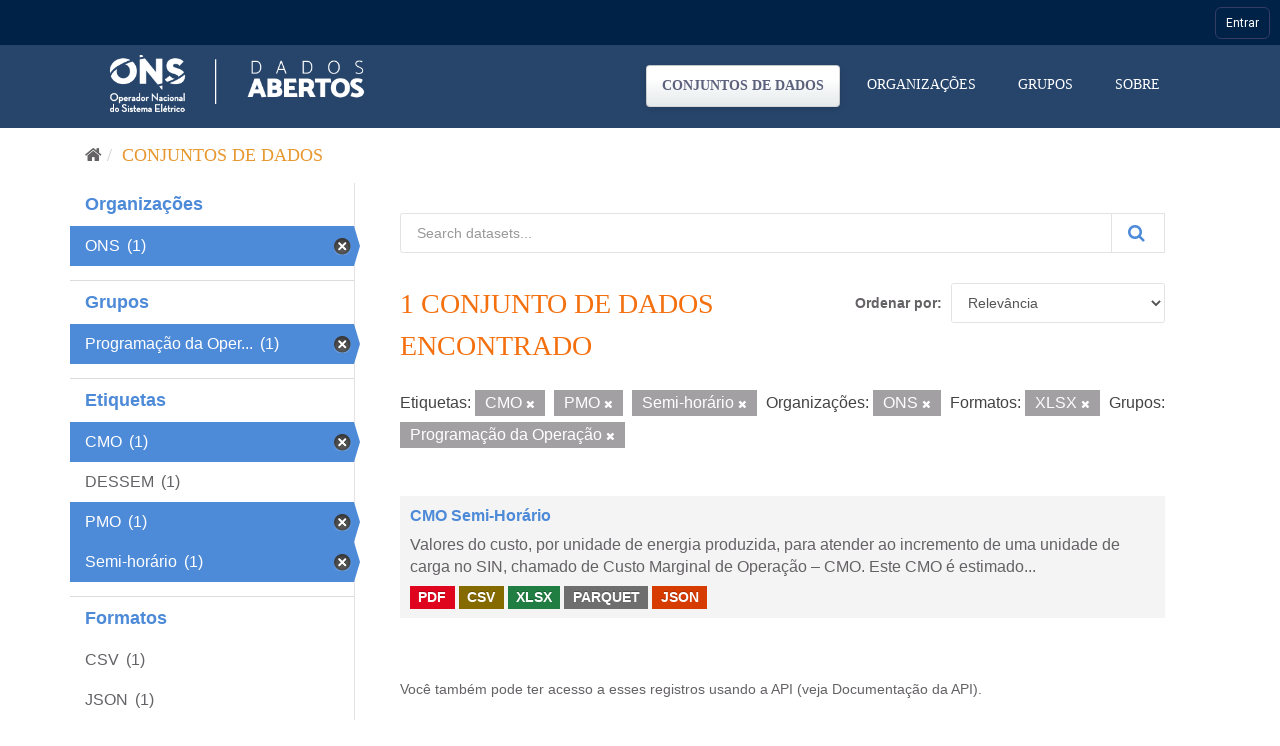

--- FILE ---
content_type: application/javascript
request_url: https://navegacaoglobal.ons.org.br/js/navegacao-global/components/notification-manager.js?v=8
body_size: 10165
content:
/**
 * Gerenciador de Notificações
 */
class NotificationManager {
    constructor() {
        this.notifications = [];
        this.container = null;
        this.events = null;
        this.modal = null;
    }
    
    /**
     * Inicializa o gerenciador
     * @param {Object} eventBus - Sistema de eventos
     */
    init(eventBus) {
        this.events = eventBus;
        this.setupEventHandlers();
    }
    
    /**
     * Carrega notificações da API
     */
    async load() {
        try {
            this.notifications = await NavegacaoGlobalAPI.getNotifications();
            this.render();
            this.updateCounter();
            
            this.events.emit('notifications:loaded', this.notifications);
        } catch (error) {
            console.error('Erro ao carregar notificações:', error);
            this.notifications = [];
            this.render();
        }
    }
    
    /**
     * Renderiza lista de notificações
     */
    render() {
        // Sempre busca container para garantir referência atualizada no Shadow DOM
        this.container = NavegacaoGlobalDOM.find('#lista-notificacoes');
        
        if (!this.container.length) return;
        
        const html = NotificacoesTemplates.lista(this.notifications);
        
        // Remove conteúdo existente de notificações antes de adicionar novo
        this.container.find('#notificacoes').remove();
        this.container.append(html);
    }
    
    /**
     * Atualiza contador de notificações
     */
    async updateCounter() {
        try {
            const count = await NavegacaoGlobalAPI.getUnreadNotificationsCount();
            const counterHtml = NotificacoesTemplates.contador(count);
            
            NavegacaoGlobalDOM.find('#contador').html(counterHtml);
            
            this.events.emit('notifications:counter-updated', count);
        } catch (error) {
            console.error('Erro ao atualizar contador:', error);
        }
    }
    
    /**
     * Filtra notificações baseado em texto
     * @param {string} searchText - Texto de busca
     */
    filter(searchText) {
        const filtro = searchText.toLowerCase();
        
        NavegacaoGlobalDOM.find('[id=notificacoes] li.notificacao').each(function() {
            const $item = $(this);
            const titulo = $item.find('.title').text().toLowerCase();
            const texto = $item.find('.texto').text().toLowerCase();
            const app = $item.find('.app-aviso').val().toLowerCase();
            
            const matches = titulo.includes(filtro) || 
                          texto.includes(filtro) || 
                          app.includes(filtro);
            
            $item.toggle(matches);
        });
    }
    
    /**
     * Abre modal de notificação
     * @param {number} notificationId - ID da notificação
     */
    openModal(notificationId) {
        const notification = this.notifications.find(n => n.id === notificationId);
        if (!notification) return;
        
        // Marca como lida
        this.markAsRead(notificationId);
        
        // Cria modal
        this.createModal(notification);
    }
    
    /**
     * Cria modal de notificação
     * @param {Object} notification - Dados da notificação
     */
    createModal(notification) {
        const modalHtml = NotificacoesTemplates.modal(notification);
        
        const $fancyBody = $("<div class='fancy-ons-body'></div>");
        const $fancy = $("<div class='fancy-ons'></div>");
        const $overlay = $("<div class='fancy-overlay-ons'></div>");
        
        $fancy.html(modalHtml);
        $fancyBody.append($overlay).append($fancy);
        
        NavegacaoGlobalDOM.getCorpo().append($fancyBody);
        $fancyBody.fadeIn('fast');
        
        this.modal = $fancyBody;
        this.setupModalHandlers($fancyBody);
    }
    
    /**
     * Configura handlers do modal
     * @param {jQuery} $modal - Elemento do modal
     */
    setupModalHandlers($modal) {
        // Fechar modal
        $modal.on('click', '.notificacao-fechar', () => {
            this.closeModal();
        });
        
        // Ações POST
        $modal.on('click', '[data-post]', (e) => {
            e.preventDefault();
            this.handlePostAction($(e.target));
        });
    }
    
    /**
     * Fecha modal
     */
    closeModal() {
        if (this.modal) {
            this.modal.fadeOut('fast', function() {
                $(this).remove();
            });
            this.modal = null;
        }
    }
    
    /**
     * Trata ação POST do modal
     * @param {jQuery} $element - Elemento clicado
     */
    async handlePostAction($element) {
        try {
            const url = $element.attr('href');
            
            await $.ajax({
                url: url,
                type: 'POST',
                xhrFields: { withCredentials: true }
            });
            
            NavegacaoGlobalDOM.getCorpo()
                .find('.notificacao-acoes')
                .html("<span class='notificacao-sucesso'>Operação realizada com sucesso!</span>");
                
        } catch (error) {
            NavegacaoGlobalDOM.getCorpo()
                .find('.notificacao-acoes')
                .html("<span class='notificacao-erro'>Ocorreu um erro ao processar sua solicitação</span>");
        }
    }
    
    /**
     * Marca notificação como lida
     * @param {number} notificationId - ID da notificação
     */
    async markAsRead(notificationId) {
        try {
            await NavegacaoGlobalAPI.markNotificationAsRead(notificationId);
            
            // Atualiza visualmente
            NavegacaoGlobalDOM.find(`#view-notificacao-${notificationId}`).addClass('visited');
            
            // Atualiza contador
            this.updateCounter();
            
            this.events.emit('notification:marked-as-read', notificationId);
        } catch (error) {
            console.error('Erro ao marcar como lida:', error);
        }
    }
    
    /**
     * Marca todas as notificações como lidas
     */
    async markAllAsRead() {
        try {
            await NavegacaoGlobalAPI.markAllNotificationsAsRead();
            
            // Atualiza visualmente
            NavegacaoGlobalDOM.find('[id*=view-notificacao-]').addClass('visited');
            NavegacaoGlobalDOM.find('#label-notificacao').html('0').hide();
            
            this.showToast('success', 'Operação realizada com sucesso!');
            
            this.events.emit('notifications:all-marked-as-read');
        } catch (error) {
            console.error('Erro ao marcar todas como lidas:', error);
            this.showToast('error', 'Erro inesperado. Favor entrar em contato com o administrador.');
        }
    }
    
    /**
     * Processa notificação recebida via SignalR
     * @param {Object} data - Dados da notificação
     */
    handleSignalRNotification(data) {
        // Atualiza contador
        const count = parseInt(data.qtdAviso) || 0;
        const counterHtml = NotificacoesTemplates.contador(count);
        NavegacaoGlobalDOM.find('#contador').html(counterHtml);
        
        // Recarrega notificações
        this.load();
        
        // Verifica se modal já está aberto
        if (NavegacaoGlobalDOM.getCorpo().find('.fancy-ons-body').length) return;
        
        // Aguarda um pouco para garantir que a lista de mensagem recarregou
        setTimeout(() => {
           // Exibe toast clicável
            const message = this.notifications.length > 0 ? 
                this.notifications[0].nomeDoAviso : 
                'Notificação nova!';
            
            const toast = this.showToast('success', message);
        
            if (toast && toast.click) {
                toast.click(() => {
                    this.openModal(data.idAviso);
              });
            }
        }, 1000);

        
    }
    
    /**
     * Configura event handlers
     */
    setupEventHandlers() {
        // Marcar todas como lidas
        NavegacaoGlobalDOM.on('click', '.marcar-todas-lidas', (e) => {
            e.preventDefault();
            this.markAllAsRead();
        });
        
        // Filtro de notificações (função global para compatibilidade)
        window.filterDataNotificacao = (input) => {
            this.filter(input.value);
        };
        
        // Abrir notificação (função global para compatibilidade)
        window.openLinkNavGlobal = (notificationId) => {
            this.openModal(notificationId);
        };
    }
    
    /**
     * Exibe toast
     * @param {string} type - Tipo da mensagem
     * @param {string} message - Mensagem
     * @returns {Object} Instância do toast
     */
    showToast(type, message) {
        if (typeof toastONS === 'function') {
            return toastONS(type, message, 8000, {
                target$: NavegacaoGlobalDOM.getCorpo()
            });
        }
        return null;
    }
    
    /**
     * Obtém notificação por ID
     * @param {number} id - ID da notificação
     * @returns {Object|null} Notificação encontrada
     */
    getById(id) {
        return this.notifications.find(n => n.id === id) || null;
    }
    
    /**
     * Obtém quantidade de notificações não lidas
     * @returns {number} Quantidade não lida
     */
    getUnreadCount() {
        return this.notifications.filter(n => !n.visualizado).length;
    }
    
    /**
     * Limpa todas as notificações
     */
    clear() {
        this.notifications = [];
        this.render();
        this.updateCounter();
    }
}

if (typeof module !== 'undefined' && module.exports) {
    module.exports = NotificationManager;
} else {
    window.NotificationManager = NotificationManager;
}